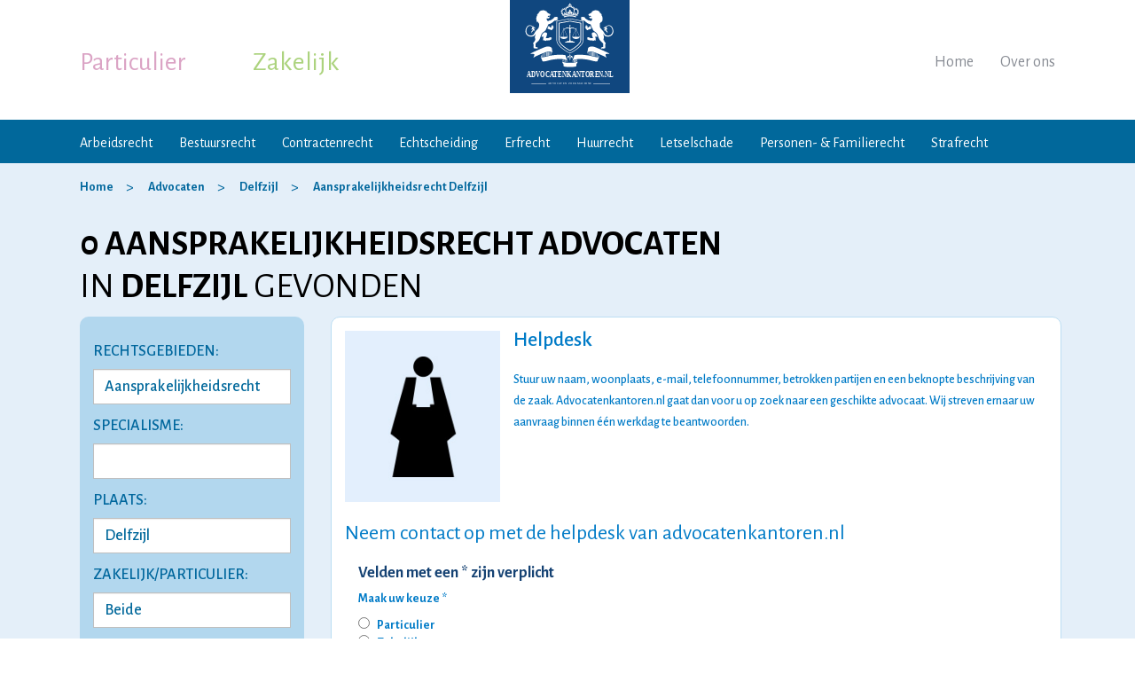

--- FILE ---
content_type: text/html;charset=utf-8
request_url: https://advocatenkantoren.nl/aansprakelijkheidsrecht/delfzijl/
body_size: 16011
content:
<!DOCTYPE html>
<html lang="nl">

    <head>

        <meta http-equiv="Content-Type" content="text/html; charset=utf-8" />
        <meta name="viewport" content="width=device-width, initial-scale=1, maximum-scale=1" />
        <link rel="canonical" href="https://advocatenkantoren.nl/aansprakelijkheidsrecht/delfzijl/" />

		<title>Aansprakelijkheidsrecht Advocaat Delfzijl - Advocatenkantoren.nl</title>
        <meta charset="utf-8"> 
		<meta http-equiv="X-UA-Compatible" content="IE=edge"> 
		<meta name="viewport" content="width=device-width, initial-scale=1"><meta name="og:title" content="Aansprakelijkheidsrecht Advocaten Delfzijl - Advocatenkantoren.nl">
  <meta name="description" content="Advocaat Aansprakelijkheidsrecht Delfzijl: Bekijk alle advocatenkantoren en gespecialiseerde aansprakelijkheidsrecht advocaten in Delfzijl. Neem contact op met een aansprakelijkheidsrecht advocaat Delfzijl.">
  <meta name="keywords" content="aansprakelijkheidsrecht delfzijl, advocaat aansprakelijkheidsrecht delfzijl, advocaten aansprakelijkheidsrecht delfzijl, advocatenkantoor aansprakelijkheidsrecht delfzijl, aansprakelijkheidsrecht advocatenkantoor delfzijl, aansprakelijkheidsrecht advocatenkantoren delfzijl, gespecialiseerde aansprakelijkheidsrecht advocaat delfzijl">
  <meta name="og:url" content="https://advocatenkantoren.nl/aansprakelijkheidsrecht/delfzijl/">

        <meta name="robots" content="index,follow" />
        <meta name="author" content="Advocatenkantoren.nl" />
        <link rel="icon" href="/images/favicon.ico" type="image/x-icon" />
        <link rel="shortcut icon" href="/images/favicon.ico" type="image/x-icon" />
        <meta property="og:locale" content="nl_NL" />        
        <meta property="og:type" content="website" />
        <meta property="og:site_name" content="Advocatenkantoren.nl" />
       
        <meta name="google-site-verification" content="wGdY3w_mtuwi7Fdmss--ibckTPmOD536DQTecWpzXVU" />
		<!-- Google tag (gtag.js) -->
		<script async src="https://www.googletagmanager.com/gtag/js?id=G-TM24ELRFGC"></script>
		<script>
			window.dataLayer = window.dataLayer || [];
			function gtag(){dataLayer.push(arguments);}
			gtag('js', new Date());

			gtag('config', 'G-TM24ELRFGC');
		</script>
		<!-- Global site tag (gtag.js) - Google Ads: 757729983 -->
		<script async src="https://www.googletagmanager.com/gtag/js?id=AW-757729983"></script>
		<script>
			window.dataLayer = window.dataLayer || [];
			function gtag(){dataLayer.push(arguments);}
			gtag('js', new Date());

			gtag('config', 'AW-757729983');
		</script>



        <link href="https://fonts.googleapis.com/css?family=Alegreya+Sans:300,300i,400,400i,500,500i,700,700i" rel="stylesheet">
        <link rel="stylesheet" href="/css/bootstrap.css" type="text/css" />        
        <link rel="stylesheet" href="/css/font-awesome.css" type="text/css" />
		<link rel="stylesheet" href="/css/jquery.mmenu.all.css" type="text/css" />
        <link rel="stylesheet" href="/css/layout.css?v=1" type="text/css" />
        <link rel="stylesheet" href="/css/jquery-ui.css">

        
        <script type="text/javascript" src="https://code.jquery.com/jquery-2.2.1.min.js"></script>        
        <script type="text/javascript" src="/js/bootstrap.min.js"></script>
		<script type="text/javascript" src="/js/jquery.mmenu.all.js"></script>
        <script src="https://code.jquery.com/ui/1.12.1/jquery-ui.js"></script>
        <script type="text/javascript" src="/js/custom.js"></script>
        
  <script src="/js/contact-form.js?modified=1570176491781"></script>
		<!-- Google Tag Manager -->
		<script>(function(w,d,s,l,i){w[l]=w[l]||[];w[l].push({'gtm.start':
			new Date().getTime(),event:'gtm.js'});var f=d.getElementsByTagName(s)[0],
			j=d.createElement(s),dl=l!='dataLayer'?'&l='+l:'';j.async=true;j.src=
			'https://www.googletagmanager.com/gtm.js?id='+i+dl;f.parentNode.insertBefore(j,f);
			})(window,document,'script','dataLayer','GTM-MWP89R7');</script>
		<!-- End Google Tag Manager -->   
    </head>

    <body>
	<!-- Google Tag Manager (noscript) -->
		<noscript><iframe src="https://www.googletagmanager.com/ns.html?id=GTM-MWP89R7"
		height="0" width="0" style="display:none;visibility:hidden"></iframe></noscript>
		<!-- End Google Tag Manager (noscript) -->
        
                






	
		
		

	




















	
	
	
	        
	












	
	
	




	
	
		
<div id="template" class="profileoffcPage profileadvocate ad_landingspagina">

	








    <section id="layout">

        <script type='application/ld+json'> 
{
	"@context": "http://www.schema.org",
	"@type": "Organization",
	"name": "Advocatenkantoren.nl",
	"legalName": "Advocatenkantoren.nl",
	"url": "https://advocatenkantoren.nl",
	"logo": "https://advocatenkantoren.nl/images/logo.jpg",
	"description": "Advocatenkantoren.nl is een onafhankelijk platform waar particulieren en ondernemers terecht kunnen voor juridische diensten van de aangesloten gespecialiseerde advocaten.",
	"vatID": "NL855099434B01",
	"address": {
		"@type": "PostalAddress",
		"streetAddress": "Drakenstein 21",
		"addressLocality": "Landsmeer",
		"addressRegion": "Noord-Holland",
		"postalCode": "1121 HB",
		"addressCountry": "Nederland"
	},
	"contactPoint": {
		"@type": "ContactPoint",
		"telephone": "+31-638945559",
		"email": "info@advocatenkantoren.nl",
		"contactType": "customer service"
	}
}
 </script>
<header id="header-part">

    <article class="top-bar">
		<a href="#mobile-menu" class="mobile-menu-toggle"> <span class="line-number"><span></span><span></span><span></span></span></a>
        <div class="logo">
            <a href="/"><img alt="Advocatenkantoren.nl" src="/images/logo.svg" /></a>
        </div>

        <div class="container header-top-part">
            <div class="row">
                <div class="col-sm-12">
                    <div class="lefttop">
                        <ul class="list-unstyled nav-tab">
                            <li class="active"><a href="#" title="Particulier" data-target="#private-nav">Particulier</a></li>
                            <li><a href="#" title="Zakelijk" data-target="#business-nav">Zakelijk</a></li>
                        </ul>
                    </div>

                    <div class="righttop">
                        <ul class="list-unstyled">
                            <li><a href="/" title="Home">Home</a></li>
                            <li><a href="/over-ons/" title="Over ons">Over ons</a></li>
                                                                                </ul>
                    </div>

                    <div class="clearfix"></div>
                </div>
            </div>
        </div>

    </article>

    <nav class="nav-bar">
        <div class="container">
            <div class="row active" id="private-nav">
                <div class="col-sm-12">
                    <a href="#" class="tab-icon">
                        <span class="line-number"><span></span><span></span><span></span></span>Menu
                    </a>
                    <ul class="list-unstyled">
                        <li><a href="/arbeidsrecht/" title="Arbeidsrecht">Arbeidsrecht</a></li>
                        <li><a href="/bestuursrecht/" title="Bestuursrecht">Bestuursrecht</a></li>
                        <li><a href="/contractenrecht/" title="Contractenrecht">Contractenrecht</a></li>
                        <li><a href="/echtscheiding/" title="Echtscheidingsadvocaat">Echtscheiding</a></li>
                        <li><a href="/erfrecht/" title="Erfrecht">Erfrecht</a></li>
                        <li><a href="/huurrecht/" title="Huurrecht">Huurrecht</a></li>
                        <li><a href="/letselschade/" title="Letselschade">Letselschade</a></li>
                        <li><a href="/personenrecht-familierecht/" title="Personen- &amp; Familierecht">Personen- &amp; Familierecht</a></li>
                        <li><a href="/strafrecht/" title="Strafrecht">Strafrecht</a></li>
                    </ul>
                    <div class="clearfix"></div>
                </div>
            </div>
			<div class="row" id="business-nav">
                <div class="col-sm-12">
                    <a href="#" class="tab-icon">
                        <span class="line-number"><span></span><span></span><span></span></span>Menu
                    </a>
                    <ul class="list-unstyled">
                    	<li><a href="/arbeidsrecht/" title="Arbeidsrecht">Arbeidsrecht</a></li>
                    	<li><a href="/belastingrecht/" title="Belastingrecht">Belastingrecht</a></li>
                    	<li><a href="/faillissementsrecht/" title="Faillissementsrecht">Faillissementsrecht</a></li>
                    	<li><a href="/ict-recht/" title="ICT recht">ICT recht</a></li>
                    	<li><a href="/intellectueel-eigendomsrecht/" title="Intellectueel Eigendomsrecht">Intellectueel Eigendomsrecht</a></li>
                        <li><a href="/ondernemingsrecht/" title="Ondernemingsrecht">Ondernemingsrecht</a></li>
                        <li><a href="/vastgoedrecht/" title="Vastgoedrecht">Vastgoedrecht</a></li>
                        <li><a href="/verbintenissenrecht/" title="Verbintenissenrecht">Verbintenissenrecht</a></li>
                    </ul>
                    <div class="clearfix"></div>
                </div>
            </div>
        </div>
    </nav>	

</header>


        <section id="content-part">
        
            <section id="center-part">

								
				<div class="breadcrumb-bar nopadd">
					<div class="container">
						<ol itemscope itemtype="http://schema.org/BreadcrumbList" class="breadcrumb">
							<li itemprop="itemListElement" itemscope itemtype="http://schema.org/ListItem">
								<a itemprop="item" href="/"><span itemprop="name" title="Home">Home</span></a>
								<meta itemprop="position" content="1">
							</li>
							
							<li itemprop="itemListElement" itemscope itemtype="http://schema.org/ListItem">
								<a itemprop="item" href="/advocaten/"><span itemprop="name" title="Advocaten">Advocaten</span></a>
								<meta itemprop="position" content="2">
							</li>
						
																						<li itemprop="itemListElement" itemscope itemtype="http://schema.org/ListItem">
									<a itemprop="item" href="/delfzijl/"><span itemprop="name" title="Advocaten Delfzijl">Delfzijl</span></a>
									<meta itemprop="position" content="3">
								</li>
																														<li itemprop="itemListElement" itemscope itemtype="http://schema.org/ListItem">
																			<a itemprop="item" href="/aansprakelijkheidsrecht/delfzijl/"><span itemprop="name" title="Advocaten Aansprakelijkheidsrecht Delfzijl">Aansprakelijkheidsrecht Delfzijl</span></a>
																		<meta itemprop="position" content="4">
								</li>
																																			</ol>
					</div>
				</div>
				<!-- end breadcrumb -->

				<div class="container">
					<div class="row">
						<div class="col-md-12">
							<h1 class="nobold">
								<strong>
									0
																			aansprakelijkheidsrecht
																												advocaten
																	</strong>
								<br/>
																	IN <strong>DELFZIJL</strong>
																GEVONDEN
							</h1>
						</div>
					</div>
				</div>

				<div class="layerTab-bar">
					<div class="container">
						<div class="row">

							

																																																																																																																								
<script>
	$(function() {
		var availableTags = [
				"Aanbestedingsrecht","Aansprakelijkheidsrecht","Administratief recht","Agrarisch recht","Arbeidsrecht","Beslag- en executierecht","Bestuursrecht","Cassatierecht","Civiel recht","Consumentenrecht","Dagvaarding","Eigendomsrecht","Energierecht","Europees recht","Faillissementsrecht","Financieel recht","Fiscaal recht","Gezondheidsrecht","Goederen- en zakenrecht","Hippisch recht","Hoger beroep","Huurrecht","ICT Recht","Incassorecht","Intellectueel Eigendomsrecht","Internationaal recht","Jachtrecht","Jeugdrecht","Juridisch advies","Letselschade","Maritiem recht","Mediarecht","Mediation en arbitrage","Militair recht","Natuurrecht","Notarieel recht","Ondernemingsrecht","Oorlogsrecht","Opschortingsrecht","Patiëntenrecht","Pensioenrecht","Personen- en Familierecht","Privacyrecht","Pro Deo","Procesrecht","Publiekrecht","Rechtshulp","Ruimtelijke ordeningsrecht","Sportrecht","Staatsrecht","Staatssteunrecht","Strafrecht","Transportrecht","Tuchtrecht","Vastgoedrecht","Verbintenissenrecht","Verkeersrecht","Vermogensrecht","Vervoersrecht","Vreemdelingenrecht","403 verklaring","Aanbestedingsprocedure","Aanbestedingswet","Aankooprecht","Aanmaning","Aansprakelijk stellen","Aansprakelijkheid dieren","Aansprakelijkheid kinderen","Actio pauliana","Adoptierecht","Agentuur- en distributierecht","Algemene voorwaarden","Alimentatierecht","Ambtenarenrecht","Anterieure overeenkomst","Antikraak","Appartementsrecht","Arbeidsconflict","Arbeidsongeschiktheid","Arbeidsovereenkomst","Arbeidsstrafrecht","Arbeidsvoorwaarden","Arbitrageprocedure","Architectenrecht","Asielrecht","Auteursrecht","Bancair recht","Bank- en effectenrecht","Bankbeslag","Bedrijfsaansprakelijkheid","Bedrijfsfaillissement","Belastingrecht","Beroepsaansprakelijkheid","Beslag opheffen","Beslaggeschil","Beslaglegging","Beslaglegging huis","Beslagrekest","Bestemmingsplan","Bestuurdersaansprakelijkheid","Bestuursverbod","Betalingsherinnering","Betalingsonmacht","Bewijsbeslag","Bijzonder beheer","Bodembeslag","Bodemprocedure","Bodemvoorrecht","Boedelscheiding","Bouwrecht","Buitencontractuele aansprakelijkheid","Burenrecht","Burgerlijk recht","Chipsrecht","Compliance","Computerrecht","Conservatoir beslag","Constitutioneel recht","Contractenrecht","Contractuele aansprakelijkheid","Corporate litigation","Crediteurenakkoord","Curator","Cybercrime","Databankenrecht","Debiteur","Decharge","Derdenbeslag","Detentierecht","Doorstart na faillissement","Dreigend faillissement","Drugsdelict","Dwangsom","Echtscheidingsrecht","Economisch strafrecht","Enquêterecht","Erfdienstbaarheid","Erfpacht","Erfrecht","Executiegeschil","Executoriaal beslag","Exoneratiebeding","Exploitatierecht","Exploitatievergunning","Factuur niet betaald","Faillietverklaring","Faillissement aanvragen","Faillissementsbeslag","Faillissementsprocedure","Faillissementswet","Farmaceutisch recht","Financieel strafrecht","Financieringsrecht","Flitsfaillissement","Formeel strafrecht","Franchise","Fraude","Fusies, overnames en joint ventures","Geheimhoudingsovereenkomst","Georganiseerde misdaad","Geregistreerd partnerschap","Geweldsdelict","Groepsaansprakelijkheid","Grondexploitatie","Handelingsbekwaamheid","Handelsnaamrecht","Handelsrecht","Herstructurering","Hoederecht","Hoofdelijke aansprakelijkheid","Huurachterstand","Huurbescherming","Huurcommissie","Huurcontract","Huurder uitzetten","Huurdersrechten","Huurgeschil","Huurkoop","Huurovereenkomst","Huurrecht bedrijfsruimte","Huurrecht woonruimte","Huursubsidie / huurtoeslag","Huurverhoging","Huurwet","Huwelijksrecht","Huwelijksvermogensrecht","Hypotheekrecht","Idee vastleggen","Immateriële schade","Incassoprocedure","Incassotraject","Indeplaatsstelling","Insolventierecht","Internationaal familierecht","Internationaal strafrecht","Internetrecht","Inverzekeringstelling","Jeugdstrafrecht","Kapitaalovereenkomst","Kwalitatieve aansprakelijkheid","Kwekersrecht","Letselschadebureau","Levensdelict","Licentie","Lijfsdwang","Loonbeslag","Managementovereenkomst","Mandeligheid","Materieel strafrecht","Materiële schade","Mededingingsrecht","Medehuur","Medezeggenschapsrecht","Medisch strafrecht","Medische aansprakelijkheid","Merkenrecht","Migratierecht","Milieuaansprakelijkheid","Milieurecht","Milieustrafrecht","Militair strafrecht","MKB","Modelrecht","Naamswijziging","Naburig recht","Nautisch recht","Octrooirecht","Omgangsregeling","Omgevingsrecht","Omgevingsvergunning","Onderhandse aanbesteding","Onderhuur","Ondernemingsraad","Ondertoezichtstelling","Onderwijsrecht","Ongevallenrecht","Onroerend goedrecht","Onteigeningsrecht","Onterechte incasso","Ontnemingsrecht","Ontslagrecht","Opdrachtovereenkomst","Openstaande facturen","Ouderlijk gezag","Overeenkomstenrecht","Overgang van onderneming","Overheidsaansprakelijkheid","Pachtrecht","Pandrecht","Patentrecht","Paulianabeslag","Paulianeus handelen","Peildatum","Pensioen afkopen","Pensioen bij scheiding","Pensioen conflict","Pensioen na overlijden","Pensioendocumenten","Pensioenovereenkomst","Pensioenregeling","Pensioenreglement","Pensioenschade","Pensioenuitvoerder","Pensioenwet","Pensioenzaken","Persoonsgegevens","Planschade","Portretrecht","Premieovereenkomst","Privaatrecht","Private equity","Productaansprakelijkheid","Projectontwikkeling","Psychiatrisch patiëntenrecht","Psychische letselschade","Publiek vervoersrecht","Rechtspersonenrecht","Reclamerecht","Renvooiprocedure","Reorganisatie","Risicoaansprakelijkheid","Salaris niet betaald","Samenlevingscontract","Schade","Schadevergoedingsrecht","Schuldaansprakelijkheid","Schuldeiser","Schuldsanering","Smartengeld","Sociaal recht","Sommatie","Statuten","Steunvordering","Strafprocesrecht","Subsidierecht","TBS","Telecomrecht","Trademark","Uithuisplaatsing","Uitingsdelicten","Uitkeringsovereenkomst","Uitvinding","Vaderschap","Vennootschapsrecht","Verjaringstermijn","Verkeersstrafrecht","Vermogensdelict","Vervroegd pensioen","Verzekeringsrecht","Vluchtelingenrecht","Voorlopige hechtenis","Voorschot","Vordering","Vrijheidsberoving","VvE Recht","Waardebepaling bedrijf/onderneming","Wanbeleid","Wanbetaler","Waterrecht","Watersport recht","Werkgeversaansprakelijkheid","Werknemersaansprakelijkheid","Wet Wapens en Munitie","Wettelijke aansprakelijkheid","Wettelijke vertegenwoordiging","Winkeltijdenwet","Zakelijk vastgoedrecht","Zedenzaken","Zekerheidsrecht","Zekerheidsrechten bij faillissement","Zekerheidsstelling","ZZP","Aandeelhouders of vennoten uitkopen of uitstoten","Aandeelhoudersbesluit","Aandeelhoudersgeschil","Aandeelhoudersovereenkomst","Aandeelhoudersvergadering","Aandelenemissie","Aandelenoverdracht","Aanmaningsbrief","Aannemingsovereenkomst","Aannemingsrecht","Aanrijding","Aansprakelijkheid arts","Aansprakelijkheid BV","Aansprakelijkheid eenmanszaak","Aansprakelijkheid maatschap","Aansprakelijkheid stichting","Aansprakelijkheid VOF","Aansprakelijkheid ziekenhuis","Adoptieprocedure","Affectieschade","Afpersing","Afspiegelingsbeginsel","Afvloeiingsregeling","Agentuurovereenkomst","Agrarisch onroerend goed","Alimentatie aanvechten","Alimentatie niet betaald","Alimentatieberekening","Arbeidscontract","Arbeidsongeval","Artikel 6 WvW","Auto ongeluk","Bedreiging","Bedreiging via internet","Bedrijfsfusie","Bedrijfsongeval","Bedrijfsoverdracht","Bedrijfsovername","Beëindigingsovereenkomst","Beeldmerk","Belastingfraude","Belastingontduiking","Beroepsziekten","Beschermingsconstructie","Besloten vennootschap","Bestuurdersgeschil","Bezwaar tegen ontslag","Bijstandsfraude","Billijkheidscorrectie","Blokkeringsregeling","Bodemverontreiniging","Bouwaansprakelijkheid","Bouwcontract","Bouwfouten","Bouwgeschil","Bouwschade","Bouwvergunning","Brandschade","Brandstichting","Bruikleenovereenkomst","BTW fraude","CAO","CBR","Civiel bouwrecht","Co-ouderschap","Commanditaire vennootschap","Commercieel vastgoed","Commerciële contracten","Concernrecht","Concurrentiebeding","Contract opstellen","Contract opzeggen","Contract wijzigen","Contractbreuk","Copyright","Criminele organisaties","Deelgeschilprocedure","Detacheringsovereenkomst","Diefstal","Dierenmishandeling","Discriminatie","Distributieovereenkomst","Dood door schuld","Doodslag","Dreigend ontslag","Dringend eigen gebruik","Drugsbezit","Drugslaboratorium","Drugssmokkel","Echtscheiding","Echtscheidingsbeschikking","Echtscheidingsconvenant","Echtscheidingsmediation","Echtscheidingsprocedure","Eenhoofdig gezag","Eenmanszaak","Eigendomsoverdracht","Enquêteprocedure","Erfafscheiding","Erfenis","Erfenis conflict","Erfenis verdeling","Erfgrens","Erfpachtcanon","Erfpachtovereenkomst","Erfpachtvoorwaarden","Erkenning of ontkenning vaderschap","Europees strafrecht","Executeur-testamentair","Faillissementsfraude","Familievennootschap","Fietsongeluk","Financiële delicten","Flex BV","Franchiseovereenkomst","Fraude via internet","Gebeten door hond","Gebreken aan de weg","Gebrekkig product","Gedwongen minder werken","Geldleningsovereenkomst","Geregistreerd partnerschap ontbinden","Gewapende overval","Gijzeling","Gouden handdruk","Hacken","Handelscontract","Handelsgeschil","Heling","Hennep- en wietplantages","Huiselijk geweld","Huurrecht winkelruimte","Huwelijkse voorwaarden","Hypotheekakte","Hypotheekfraude","Identiteitsfraude","Inbewaringstelling","Ingevorderd rijbewijs","Inkomensschade","Jeugddetentie","Kapitaalvennootschap","Kettingbeding","Kinderalimentatie","Kindermishandeling","Koop en verkoop bedrijf/onderneming","Koopovereenkomst","Koopovereenkomst onroerend goed","Laster en smaad","Legaat","Leningsovereenkomst","Letselschade na mishandeling","Licentieovereenkomst","Liquidaties","Loonschade","Maatschap","Management buy in/buy out","Mensenhandel","Mensensmokkel","Mentorschap","Merk logo","Milieudelicten","Mishandeling","Moord","Motorongeluk","Naamloze vennootschap","Nalatenschap","Natuurbeschermingsrecht","Omgangsregeling vader","Onder curatele","Onderhoudscontract","Onderhuurcontract","Ongeval in huis","Online scheiding","Ontbinding vennootschap","Onteigeningsprocedure","Onteigeningswet","Ontnemingsmaatregel","Ontruiming","Ontslag aanvechten","Ontslag als ambtenaar","Ontslag bij faillissement","Ontslag bij reorganisatie","Ontslag bij ziekte","Ontslag met wederzijds goedvinden","Ontslag nemen","Ontslag om bedrijfseconomische redenen","Ontslag ondernemingsraad","Ontslag op staande voet","Ontslag tijdens proeftijd","Ontslag tijdens zwangerschap","Ontslag van een statutair directeur","Ontslag van rechtswege","Ontslag via de kantonrechter","Ontslag via het UWV","Ontslag wegens arbeidsongeschiktheid","Ontslagbrief","Ontslagovereenkomst","Ontslagprocedure","Ontslagtermijn","Ontslagvergoeding","Onttrekking ouderlijk gezag","Ontvoering","Openlijke geweldpleging","Opiumwet","Oplichting","Oprichting vennootschap","Oprichtingsovereenkomst","Opstalrecht","Opzegtermijn","Ouderschapsplan","Ouderschapsverlof","Overgangsrecht","Overheidscontracten","Overlegscheiding","Overleveringszaken","Overlijdensschade","Overnamecontract","Overval","Pandakte","Pandrecht op vordering","Partneralimentatie","Penitentiair recht","Personenschade","Personenvennootschap","Persoonlijkheidsrecht","PGB fraude","Phishing","Plagiaat","Plofkraak","Poging tot moord","Proeftijd","Projectontwikkelingsovereenkomst","Psychische schade","Re-integratie","Recht van erfpacht","Recht van overpad","Relatiebeding","Reproductierecht","Retentierecht","Rijden onder invloed","Rijontzegging","Ruilovereenkomst","Samenlevingscontract ontbinden","Samenwerkingsovereenkomst","Scheiden alimentatie","Scheiden van tafel en bed","Scheiding aanvragen","Servicekosten","Shockschade","Skimming","Sleutelgeld","Snelheidsovertredingen","Sociaal zekerheidsrecht","Sommatiebrief","Splitsingsakte","Stalking","Statuten BV","Statutenwijziging","Straatroof","Studievertraging","Successie- en schenkingsrecht","Surseance van betaling","TBS maatregel","Terrorisme","Testament","Transitievergoeding","Uitkeringsfraude","Uitkopen aandeelhouder","Uitkopen bij scheiding","Uitkopen vennoot","Uitleveringszaken","Uitzendcontract","Valse facturen","Vastgoedbelegging","Vaststellingsovereenkomst","Vechtscheiding","Vennootschap onder firma","Vennootschapsbelastingrecht","Vennootschapscontract","Verborgen gebreken","Verduistering","Verjaring vordering","Verkeersaansprakelijkheid","Verkeersdelict","Verkeersongeval","Verklaring van erfrecht","Verlaten plaats ongeval","Vernieling","Verstoorde arbeidsrelatie","Verzakking","Verzekeringsfraude","Vof contract","VOG verklaring","Voogdij","Voogdij aanvragen","Voogdij regelen","Voorlopige voorziening","Voornaamswijziging","Vruchtgebruik","Vuurwerkletsel","VvE beheer","VvE contract","VvE oprichten","VvE rechten en plichten","Waarborgfonds Motorverkeer","Waarborgsom","Waarschuwingsplicht aannemer","Wapenbezit","Wapenvergunning","Werkweigering","Wet DBA","WETS","Whiplash","WIA uitkering","Wilsrechten","Witwassen","Woordmerk","WOTS","Wvg (Wet voorkeursrecht gemeenten)","Zaakschade","Ziektewet","Zorgverlof","Zwangerschapsverlof"
			];
		$("#rgn").autocomplete({
				source: availableTags.sort()
			});
		$("#rgn").on("autocompletechange", function() {
				document.forms['advocatenForm'].submit();
			});
	});
</script>

							<div class="col-md-3">
								<div class="right-side top-filters">
																		<div class="sm-mapsBox form_left_main" style="display: block !important;">
										<div class="row">
											<form name="advocatenForm" method="post" action="/advocaten/">
												<input name="pagina" type="hidden">
												<div class="col-xs-12 col-sm-6 col-md-12">
													<h4>RECHTSGEBIEDEN:</h4>					                                
													<input type="text"  placeholder="Vul een rechtsgebied in" class="form-control" id="rgn" name="rgn"  value="Aansprakelijkheidsrecht"  onfocusout="this.form.submit();" onchange="this.form.submit();">
												</div>

																									<div class="col-xs-12 col-sm-6 col-md-12">
														<h4>SPECIALISME:</h4>
														<select id="sp" name="sp" class="form-control" onchange="this.form.submit();">
															<option value=""></option>
																																															<option value="336" >Aansprakelijk stellen</option>
																																															<option value="339" >Aansprakelijkheid dieren</option>
																																															<option value="340" >Aansprakelijkheid kinderen</option>
																																															<option value="318" >Bedrijfsaansprakelijkheid</option>
																																															<option value="319" >Beroepsaansprakelijkheid</option>
																																															<option value="331" >Buitencontractuele aansprakelijkheid</option>
																																															<option value="330" >Contractuele aansprakelijkheid</option>
																																															<option value="335" >Exoneratiebeding</option>
																																															<option value="329" >Groepsaansprakelijkheid</option>
																																															<option value="332" >Hoofdelijke aansprakelijkheid</option>
																																															<option value="190" >Kwalitatieve aansprakelijkheid</option>
																																															<option value="334" >Medische aansprakelijkheid</option>
																																															<option value="321" >Milieuaansprakelijkheid</option>
																																															<option value="315" >Overheidsaansprakelijkheid</option>
																																															<option value="338" >Productaansprakelijkheid</option>
																																															<option value="322" >Risicoaansprakelijkheid</option>
																																															<option value="323" >Schuldaansprakelijkheid</option>
																																															<option value="337" >Werkgeversaansprakelijkheid</option>
																																															<option value="317" >Werknemersaansprakelijkheid</option>
																																															<option value="333" >Wettelijke aansprakelijkheid</option>
																													</select>
													</div>
												
												
												<div class="col-xs-12 col-sm-6 col-md-12">
													<h4>PLAATS:</h4>
													<select id="regio" name="regio" class="form-control" onchange="this.form.submit();">
																																																										<option value="207" >Aalsmeer</option>
																																												<option value="8" >Alkmaar</option>
																																												<option value="203" >Almelo</option>
																																												<option value="6" >Almere</option>
																																												<option value="210" >Alphen aan den Rijn</option>
																																												<option value="12" >Amersfoort</option>
																																												<option value="176" >Amstelveen</option>
																																												<option value="1" >Amsterdam</option>
																																												<option value="14" >Apeldoorn</option>
																																												<option value="16" >Arnhem</option>
																																												<option value="228" >Assen</option>
																																												<option value="220" >Barendrecht</option>
																																												<option value="184" >Barneveld</option>
																																												<option value="190" >Bergen op Zoom</option>
																																												<option value="206" >Beverwijk</option>
																																												<option value="52" >Breda</option>
																																												<option value="180" >Castricum</option>
																																												<option value="195" >Delft</option>
																																																											<option value="205" selected>Delfzijl</option>
																																												<option value="170" >Den Bosch</option>
																																												<option value="65" >Den Haag</option>
																																												<option value="185" >Deventer</option>
																																												<option value="187" >Doetinchem</option>
																																												<option value="216" >Dordrecht</option>
																																												<option value="209" >Drachten</option>
																																												<option value="175" >Ede</option>
																																												<option value="85" >Eindhoven</option>
																																												<option value="173" >Emmen</option>
																																												<option value="89" >Enschede</option>
																																												<option value="192" >Etten-Leur</option>
																																												<option value="231" >Geleen</option>
																																												<option value="234" >Goes</option>
																																												<option value="236" >Gorinchem</option>
																																												<option value="215" >Gouda</option>
																																												<option value="112" >Groningen</option>
																																												<option value="114" >Haarlem</option>
																																												<option value="181" >Heemskerk</option>
																																												<option value="208" >Heerenveen</option>
																																												<option value="179" >Heerhugowaard</option>
																																												<option value="213" >Heerlen</option>
																																												<option value="200" >Helmond</option>
																																												<option value="204" >Hengelo</option>
																																												<option value="160" >Hilversum</option>
																																												<option value="171" >Hoofddorp</option>
																																												<option value="202" >Hoogeveen</option>
																																												<option value="229" >Hoorn</option>
																																												<option value="222" >Houten</option>
																																												<option value="227" >Kampen</option>
																																												<option value="211" >Katwijk</option>
																																												<option value="230" >Kerkrade</option>
																																												<option value="232" >Landsmeer</option>
																																												<option value="151" >Leeuwarden</option>
																																												<option value="149" >Leiden</option>
																																												<option value="182" >Lelystad</option>
																																												<option value="136" >Maastricht</option>
																																												<option value="235" >Middelburg</option>
																																												<option value="221" >Nieuwegein</option>
																																												<option value="124" >Nijmegen</option>
																																												<option value="212" >Noordwijk</option>
																																												<option value="191" >Oosterhout</option>
																																												<option value="193" >Oss</option>
																																												<option value="177" >Purmerend</option>
																																												<option value="219" >Ridderkerk</option>
																																												<option value="197" >Rijswijk</option>
																																												<option value="225" >Roermond</option>
																																												<option value="189" >Roosendaal</option>
																																												<option value="81" >Rotterdam</option>
																																												<option value="218" >Schiedam</option>
																																												<option value="214" >Sittard</option>
																																												<option value="183" >Soest</option>
																																												<option value="217" >Spijkenisse</option>
																																												<option value="55" >Tilburg</option>
																																												<option value="46" >Utrecht</option>
																																												<option value="198" >Veenendaal</option>
																																												<option value="199" >Veldhoven</option>
																																												<option value="174" >Venlo</option>
																																												<option value="226" >Venray</option>
																																												<option value="233" >Volendam</option>
																																												<option value="194" >Waalwijk</option>
																																												<option value="201" >Weert</option>
																																												<option value="224" >Woerden</option>
																																												<option value="178" >Zaandam</option>
																																												<option value="223" >Zeist</option>
																																												<option value="188" >Zevenaar</option>
																																												<option value="196" >Zoetermeer</option>
																																												<option value="186" >Zutphen</option>
																																												<option value="172" >Zwolle</option>
																											</select>
												</div>

												<div class="col-xs-12 col-sm-6 col-md-12">
													<h4>Zakelijk/Particulier:</h4>
													<select id="soort" name="soort" class="form-control" onchange="this.form.submit();">													
														<option value="0"  selected >Beide</option>
														<option value="1" >Zakelijk</option>
														<option value="2" >Particulier</option>					
													</select>											
												</div>

												<div class="col-xs-12 col-sm-6 col-md-12">
													<h4>Gefinancierde rechtsbijstand:</h4>
													<div class="radio_frm">
														<input class="custmrdBtn" type="radio" name="rb" value="0"  checked="checked"  id="a1"  onchange="this.form.submit();"><label for="a1"><i></i>Nee</label>
														<input class="custmrdBtn" type="radio" name="rb" value="1"  id="a2"  onchange="this.form.submit();"><label for="a2"><i></i>Ja</label>
													</div>
												</div>

												<div class="col-xs-12 col-sm-6 col-md-12">
													<h4>PRIJS PER UUR:</h4>
													<select id="prijs" name="prijs" class="form-control" onchange="this.form.submit();">					
														<option value="0"  selected >Geen maximum</option>
														<option value="1" >Tot &euro; 200</option>
														<option value="2" >Tot &euro; 300</option>
														<option value="3" >Tot &euro; 400</option>
														<option value="4" >Tot &euro; 500</option>
													</select>
												</div>

												<div class="col-xs-12 col-sm-6 col-md-12">
													<div class="btn_sbt">
														<input type="submit" value="ZOEKEN">
													</div>
												</div>

											</form>
										</div>

										

									</div>

									<div class="clear"></div>	
								</div>

								<div class="clear"></div>
							</div>

																																
<div class="col-md-9 pull-right">
	<div class="left-side">								 
		<div class="tabbing profile" id="tabbing1">
			<div class="row">
				<div class="col-md-12 img-col">
					<div class="imgBox">
						<img src="/images/advocaat-default-avatar.jpg" alt="avatar"/></a>
					</div>

					<div class="contBox">
						<h5>Helpdesk</h5>
						<ul style="min-height:89px;margin-top:1em;">
							<li>
								<p>Stuur uw naam, woonplaats, e-mail, telefoonnummer, betrokken partijen en een beknopte beschrijving van de zaak. Advocatenkantoren.nl gaat dan voor u op zoek naar een geschikte advocaat. Wij streven ernaar uw aanvraag binnen &eacute;&eacute;n werkdag te beantwoorden.</p>
							</li>
						</ul>

						<div class="clearfix"></div>

						<h2>Neem contact op met de helpdesk van advocatenkantoren.nl</h2>

						<div class="clearfix" style="height:1em"></div>

						










<div id="contact-form">
	<form method="post" name="contactformulier">
		<input name="formsubmitted" type="hidden" value="false">

		<div class="col-sm-12">
			<label>Velden met een * zijn verplicht</label>
		</div>

		<ul>

																<input name="rechtsgebied" type="hidden" value="96"/>
			
																<li class="col-sm-12">
					<label>Maak uw keuze *</label><br>
					<div class="bulletfield">
						<input id="particulierzakelijk-p" name="type" type="radio" value="particulier" /><label for="particulierzakelijk-p">Particulier</label>
					</div>
					<div class="bulletfield">
						<input id="particulierzakelijk-z" name="type" type="radio" value="zakelijk" /><label for="particulierzakelijk-z">Zakelijk</label>
					</div>
				</li>
				<div class="clearfix">&nbsp;</div>
			

			
			
			<div class="clearfix">&nbsp;</div>
		</ul>
	</form>
	<script>
		cxak.ContactForm.init();
	</script>
</div>

					</div>
				</div>
			</div>
		</div>
	</div>
</div>															
							<div class="clearfix"></div>

							<div class="breadcrumbs_btm paginaknoppen">
															</div>

															<div class="bottom_content_bar">
									<div class="title_main_btm">
										<h2>
																							Aansprakelijkheidsrecht advocaten Delfzijl
																					</h2>
									</div>					
									<h3>
										GESPECIALISEERDE
																					AANSPRAKELIJKHEIDSRECHT
																				ADVOCATEN
																					DELFZIJL
																			</h3>
									<p>
										<p><strong>Zoekt u een advocatenkantoor of gespecialiseerde advocaat aansprakelijkheidsrecht in Delfzijl? Via Advocatenkantoren.nl vindt u een overzicht van gespecialiseerde advocatenkantoren en advocaten aansprakelijkheidsrecht in Delfzijl.</strong></p>
<p><img src="/images/advocaat-aansprakelijkheidsrecht.jpg" border="0" alt="Advocaat aansprakelijkheidsrecht Delfzijl" title="Advocaat aansprakelijkheidsrecht Delfzijl" width="1068" height="300"></p>
<p>Advocatenkantoren.nl biedt een overzicht aan van gespecialiseerde aansprakelijkheidsrecht advocaten in Delfzijl. De aansprakelijkheidsrecht experts in Delfzijl zijn op de hoogte van de huidige wetgeving en nieuwste ontwikkelingen in het aansprakelijkheidsrecht. De getoonde advocaten zijn gespecialiseerd in het aansprakelijkheidsrecht. Hierdoor bent u verzekerd van de best mogelijke juridische ondersteuning voor uw zaak of juridische vraag. Met een groot netwerk van aansprakelijkheidsrecht advocaten in Delfzijl, biedt Advocatenkantoren.nl rechtshulp bij alle aansprakelijkheidsvraagstukken waar u in de dagelijkse praktijk tegenaan kunt lopen.</p>
<h3>Wat is aansprakelijkheidsrecht?</h3>
<p>Er wordt van aansprakelijkheid gesproken wanneer iemand verplicht is om de gevolgen van een specifieke gebeurtenis te dragen. Het gaat dan vrijwel altijd over schadevergoeding. Het uitgangspunt is dat eenieder zelf zijn eigen schade draagt. De regels van het aansprakelijkheidsrecht geven aan wanneer een reden zwaarwegend genoeg is om van die hoofdregel af te wijken. Gezien de zwaarte van dit rechtsgebied, raden wij een gespecialiseerde aansprakelijkheidsrecht advocaat in Delfzijl aan.</p>
<h3>Contractuele aansprakelijkheid en onrechtmatige gedragingen</h3>
<p>De gevallen waarin aansprakelijkheid aanwezig kan zijn, zijn dus de uitzondering op de regel dat eenieder zijn eigen schade draagt. Daar moet dan ook een gegronde reden voor zijn. Die reden is terug te vinden in een specifieke overeenkomst tussen partijen, of in de wettekst. In het eerste geval wordt er gesproken van een contractuele aansprakelijkheid. Het betreft hier bijvoorbeeld het niet nakomen van een overeenkomst. In het tweede geval kan het om een hele groep gedragingen gaan. Voorbeelden zijn onrechtmatige gedragingen, een schuld- of risicoaansprakelijkheid voor anderen (bijvoorbeeld voor kinderen, werknemers of huisdieren), een productaansprakelijkheid of aansprakelijkheid voor voertuigen.</p>
<h3>Voorwaarden voor aansprakelijkheid in Delfzijl</h3>
<p>Er zijn diverse voorwaarden die vervuld moeten worden alvorens iemand aansprakelijk kan worden gesteld. Deze voorwaarden hangen sterk af van de grondslag van de aansprakelijkheidsstelling. In ieder geval moet bewezen worden dat er schade is geleden door een onrechtmatige gedraging van een derde en dat er een causaal verband aanwezig is tussen de gedraging en de schade. Twijfelt u over uw aansprakelijkheid of wilt u iemand aansprakelijk stellen? Bij Advocatenkantoren.nl vindt u uitsluitend de beste aansprakelijkheid advocaten in Delfzijl.</p>
<h3>Advocaat aansprakelijkheidsrecht in Delfzijl nodig?</h3>
<p>Aansprakelijkheidsrecht advocaten of <a title="advocatenkantoren Delfzijl" href="/delfzijl/">advocatenkantoren Delfzijl</a> kunnen u juridisch advies geven of bijstaan in een zaak. Doordat het aansprakelijkheidsrecht zeer complex kan zijn, is een advocaat met actuele kennis van zaken en met de juiste specialisatie een vereiste. Door te kiezen voor een aansprakelijkheidsrecht expert in Delfzijl voorkomt u als rechtzoekenden reistijd en is het een stuk overzichtelijker om advocaten te vergelijken. Uiteraard staat het u volledig vrij om een advocaat naar wens te kiezen.</p>
<h3>Contact opnemen met een aansprakelijkheidsrecht advocaat in Delfzijl</h3>
<p>Kom via Advocatenkantoren.nl in contact met uw gewenste aansprakelijkheidsrecht advocaat. Via het profiel van de door u gekozen advocaat kunt u uw aanvraag of vraag doorsturen. Onze juridische medewerkers zullen vervolgens uw aanvraag beoordelen. Mocht er meer informatie vereist zijn, zullen wij telefonisch contact met u opnemen om uw aanvraag te bespreken. In het geval wij niet direct een geschikte advocaat tonen, kunt u via het helpdesk formulier uw zaak aan ons doorsturen. Zodoende kunnen wij u verder kunnen helpen met het vinden van een geschikte advocaat in Delfzijl. De aangesloten aansprakelijkheidsrecht kantoren en advocaten geven juridisch advies aan particulieren, bedrijven, overheden en instellingen in Delfzijl. Vergelijk advocaten en advocatenkantoren aansprakelijkheidsrecht op tarief, locatie, profiel, specialisme en specialiteit. Wij bieden geen juristen aan, maar uitsluitend gespecialiseerde advocaten aansprakelijkheidsrecht in Delfzijl. Neem direct contact op met een aansprakelijkheidsrecht specialist uit Delfzijl.</p>
									</p>
								</div>    
							
														
															<div class="bottom_content_bar">
									<h3>Specialismen</h3>
								</div>
								<div class="bottom_content_bar_columns">
									<ul>
																					<li><a href="/aansprakelijk-stellen/" title="Advocaat Aansprakelijk stellen">Aansprakelijk stellen</a></li>
																					<li><a href="/aansprakelijkheid-dieren/" title="Advocaat Aansprakelijkheid dieren">Aansprakelijkheid dieren</a></li>
																					<li><a href="/aansprakelijkheid-kinderen/" title="Advocaat Aansprakelijkheid kinderen">Aansprakelijkheid kinderen</a></li>
																					<li><a href="/bedrijfsaansprakelijkheid/" title="Advocaat Bedrijfsaansprakelijkheid">Bedrijfsaansprakelijkheid</a></li>
																					<li><a href="/beroepsaansprakelijkheid/" title="Advocaat Beroepsaansprakelijkheid">Beroepsaansprakelijkheid</a></li>
																					<li><a href="/buitencontractuele-aansprakelijkheid/" title="Advocaat Buitencontractuele aansprakelijkheid">Buitencontractuele aansprakelijkheid</a></li>
																					<li><a href="/contractuele-aansprakelijkheid/" title="Advocaat Contractuele aansprakelijkheid">Contractuele aansprakelijkheid</a></li>
																					<li><a href="/exoneratiebeding/" title="Advocaat Exoneratiebeding">Exoneratiebeding</a></li>
																					<li><a href="/groepsaansprakelijkheid/" title="Advocaat Groepsaansprakelijkheid">Groepsaansprakelijkheid</a></li>
																					<li><a href="/hoofdelijke-aansprakelijkheid/" title="Advocaat Hoofdelijke aansprakelijkheid">Hoofdelijke aansprakelijkheid</a></li>
																					<li><a href="/kwalitatieve-aansprakelijkheid/" title="Advocaat Kwalitatieve aansprakelijkheid">Kwalitatieve aansprakelijkheid</a></li>
																					<li><a href="/medische-aansprakelijkheid/" title="Advocaat Medische aansprakelijkheid">Medische aansprakelijkheid</a></li>
																					<li><a href="/milieuaansprakelijkheid/" title="Advocaat Milieuaansprakelijkheid">Milieuaansprakelijkheid</a></li>
																					<li><a href="/overheidsaansprakelijkheid/" title="Advocaat Overheidsaansprakelijkheid">Overheidsaansprakelijkheid</a></li>
																					<li><a href="/productaansprakelijkheid/" title="Advocaat Productaansprakelijkheid">Productaansprakelijkheid</a></li>
																					<li><a href="/risicoaansprakelijkheid/" title="Advocaat Risicoaansprakelijkheid">Risicoaansprakelijkheid</a></li>
																					<li><a href="/schuldaansprakelijkheid/" title="Advocaat Schuldaansprakelijkheid">Schuldaansprakelijkheid</a></li>
																					<li><a href="/werkgeversaansprakelijkheid/" title="Advocaat Werkgeversaansprakelijkheid">Werkgeversaansprakelijkheid</a></li>
																					<li><a href="/werknemersaansprakelijkheid/" title="Advocaat Werknemersaansprakelijkheid">Werknemersaansprakelijkheid</a></li>
																					<li><a href="/wettelijke-aansprakelijkheid/" title="Advocaat Wettelijke aansprakelijkheid">Wettelijke aansprakelijkheid</a></li>
																			</ul>
								</div>
							
															<div class="bottom_content_bar">
									<h3>Steden</h3>
								</div>
								<div class="bottom_content_bar_columns">
									<ul>
																					<li style="font-size:16px"><a href="/aansprakelijkheidsrecht/aalsmeer/" title="Advocaat Aansprakelijkheidsrecht Aalsmeer">Advocaat Aansprakelijkheidsrecht Aalsmeer</a></li>
																					<li style="font-size:16px"><a href="/aansprakelijkheidsrecht/alkmaar/" title="Advocaat Aansprakelijkheidsrecht Alkmaar">Advocaat Aansprakelijkheidsrecht Alkmaar</a></li>
																					<li style="font-size:16px"><a href="/aansprakelijkheidsrecht/almelo/" title="Advocaat Aansprakelijkheidsrecht Almelo">Advocaat Aansprakelijkheidsrecht Almelo</a></li>
																					<li style="font-size:16px"><a href="/aansprakelijkheidsrecht/almere/" title="Advocaat Aansprakelijkheidsrecht Almere">Advocaat Aansprakelijkheidsrecht Almere</a></li>
																					<li style="font-size:16px"><a href="/aansprakelijkheidsrecht/alphen-aan-den-rijn/" title="Advocaat Aansprakelijkheidsrecht Alphen aan den Rijn">Advocaat Aansprakelijkheidsrecht Alphen aan den Rijn</a></li>
																					<li style="font-size:16px"><a href="/aansprakelijkheidsrecht/amersfoort/" title="Advocaat Aansprakelijkheidsrecht Amersfoort">Advocaat Aansprakelijkheidsrecht Amersfoort</a></li>
																					<li style="font-size:16px"><a href="/aansprakelijkheidsrecht/amstelveen/" title="Advocaat Aansprakelijkheidsrecht Amstelveen">Advocaat Aansprakelijkheidsrecht Amstelveen</a></li>
																					<li style="font-size:16px"><a href="/aansprakelijkheidsrecht/amsterdam/" title="Advocaat Aansprakelijkheidsrecht Amsterdam">Advocaat Aansprakelijkheidsrecht Amsterdam</a></li>
																					<li style="font-size:16px"><a href="/aansprakelijkheidsrecht/apeldoorn/" title="Advocaat Aansprakelijkheidsrecht Apeldoorn">Advocaat Aansprakelijkheidsrecht Apeldoorn</a></li>
																					<li style="font-size:16px"><a href="/aansprakelijkheidsrecht/arnhem/" title="Advocaat Aansprakelijkheidsrecht Arnhem">Advocaat Aansprakelijkheidsrecht Arnhem</a></li>
																					<li style="font-size:16px"><a href="/aansprakelijkheidsrecht/assen/" title="Advocaat Aansprakelijkheidsrecht Assen">Advocaat Aansprakelijkheidsrecht Assen</a></li>
																					<li style="font-size:16px"><a href="/aansprakelijkheidsrecht/barendrecht/" title="Advocaat Aansprakelijkheidsrecht Barendrecht">Advocaat Aansprakelijkheidsrecht Barendrecht</a></li>
																					<li style="font-size:16px"><a href="/aansprakelijkheidsrecht/barneveld/" title="Advocaat Aansprakelijkheidsrecht Barneveld">Advocaat Aansprakelijkheidsrecht Barneveld</a></li>
																					<li style="font-size:16px"><a href="/aansprakelijkheidsrecht/bergen-op-zoom/" title="Advocaat Aansprakelijkheidsrecht Bergen op Zoom">Advocaat Aansprakelijkheidsrecht Bergen op Zoom</a></li>
																					<li style="font-size:16px"><a href="/aansprakelijkheidsrecht/beverwijk/" title="Advocaat Aansprakelijkheidsrecht Beverwijk">Advocaat Aansprakelijkheidsrecht Beverwijk</a></li>
																					<li style="font-size:16px"><a href="/aansprakelijkheidsrecht/breda/" title="Advocaat Aansprakelijkheidsrecht Breda">Advocaat Aansprakelijkheidsrecht Breda</a></li>
																					<li style="font-size:16px"><a href="/aansprakelijkheidsrecht/castricum/" title="Advocaat Aansprakelijkheidsrecht Castricum">Advocaat Aansprakelijkheidsrecht Castricum</a></li>
																					<li style="font-size:16px"><a href="/aansprakelijkheidsrecht/delft/" title="Advocaat Aansprakelijkheidsrecht Delft">Advocaat Aansprakelijkheidsrecht Delft</a></li>
																					<li style="font-size:16px"><a href="/aansprakelijkheidsrecht/delfzijl/" title="Advocaat Aansprakelijkheidsrecht Delfzijl">Advocaat Aansprakelijkheidsrecht Delfzijl</a></li>
																					<li style="font-size:16px"><a href="/aansprakelijkheidsrecht/den-bosch/" title="Advocaat Aansprakelijkheidsrecht Den Bosch">Advocaat Aansprakelijkheidsrecht Den Bosch</a></li>
																					<li style="font-size:16px"><a href="/aansprakelijkheidsrecht/den-haag/" title="Advocaat Aansprakelijkheidsrecht Den Haag">Advocaat Aansprakelijkheidsrecht Den Haag</a></li>
																					<li style="font-size:16px"><a href="/aansprakelijkheidsrecht/deventer/" title="Advocaat Aansprakelijkheidsrecht Deventer">Advocaat Aansprakelijkheidsrecht Deventer</a></li>
																					<li style="font-size:16px"><a href="/aansprakelijkheidsrecht/doetinchem/" title="Advocaat Aansprakelijkheidsrecht Doetinchem">Advocaat Aansprakelijkheidsrecht Doetinchem</a></li>
																					<li style="font-size:16px"><a href="/aansprakelijkheidsrecht/dordrecht/" title="Advocaat Aansprakelijkheidsrecht Dordrecht">Advocaat Aansprakelijkheidsrecht Dordrecht</a></li>
																					<li style="font-size:16px"><a href="/aansprakelijkheidsrecht/drachten/" title="Advocaat Aansprakelijkheidsrecht Drachten">Advocaat Aansprakelijkheidsrecht Drachten</a></li>
																					<li style="font-size:16px"><a href="/aansprakelijkheidsrecht/ede/" title="Advocaat Aansprakelijkheidsrecht Ede">Advocaat Aansprakelijkheidsrecht Ede</a></li>
																					<li style="font-size:16px"><a href="/aansprakelijkheidsrecht/eindhoven/" title="Advocaat Aansprakelijkheidsrecht Eindhoven">Advocaat Aansprakelijkheidsrecht Eindhoven</a></li>
																					<li style="font-size:16px"><a href="/aansprakelijkheidsrecht/emmen/" title="Advocaat Aansprakelijkheidsrecht Emmen">Advocaat Aansprakelijkheidsrecht Emmen</a></li>
																					<li style="font-size:16px"><a href="/aansprakelijkheidsrecht/enschede/" title="Advocaat Aansprakelijkheidsrecht Enschede">Advocaat Aansprakelijkheidsrecht Enschede</a></li>
																					<li style="font-size:16px"><a href="/aansprakelijkheidsrecht/etten-leur/" title="Advocaat Aansprakelijkheidsrecht Etten-Leur">Advocaat Aansprakelijkheidsrecht Etten-Leur</a></li>
																					<li style="font-size:16px"><a href="/aansprakelijkheidsrecht/geleen/" title="Advocaat Aansprakelijkheidsrecht Geleen">Advocaat Aansprakelijkheidsrecht Geleen</a></li>
																					<li style="font-size:16px"><a href="/aansprakelijkheidsrecht/goes/" title="Advocaat Aansprakelijkheidsrecht Goes">Advocaat Aansprakelijkheidsrecht Goes</a></li>
																					<li style="font-size:16px"><a href="/aansprakelijkheidsrecht/gorinchem/" title="Advocaat Aansprakelijkheidsrecht Gorinchem">Advocaat Aansprakelijkheidsrecht Gorinchem</a></li>
																					<li style="font-size:16px"><a href="/aansprakelijkheidsrecht/gouda/" title="Advocaat Aansprakelijkheidsrecht Gouda">Advocaat Aansprakelijkheidsrecht Gouda</a></li>
																					<li style="font-size:16px"><a href="/aansprakelijkheidsrecht/groningen/" title="Advocaat Aansprakelijkheidsrecht Groningen">Advocaat Aansprakelijkheidsrecht Groningen</a></li>
																					<li style="font-size:16px"><a href="/aansprakelijkheidsrecht/haarlem/" title="Advocaat Aansprakelijkheidsrecht Haarlem">Advocaat Aansprakelijkheidsrecht Haarlem</a></li>
																					<li style="font-size:16px"><a href="/aansprakelijkheidsrecht/heemskerk/" title="Advocaat Aansprakelijkheidsrecht Heemskerk">Advocaat Aansprakelijkheidsrecht Heemskerk</a></li>
																					<li style="font-size:16px"><a href="/aansprakelijkheidsrecht/heerenveen/" title="Advocaat Aansprakelijkheidsrecht Heerenveen">Advocaat Aansprakelijkheidsrecht Heerenveen</a></li>
																					<li style="font-size:16px"><a href="/aansprakelijkheidsrecht/heerhugowaard/" title="Advocaat Aansprakelijkheidsrecht Heerhugowaard">Advocaat Aansprakelijkheidsrecht Heerhugowaard</a></li>
																					<li style="font-size:16px"><a href="/aansprakelijkheidsrecht/heerlen/" title="Advocaat Aansprakelijkheidsrecht Heerlen">Advocaat Aansprakelijkheidsrecht Heerlen</a></li>
																					<li style="font-size:16px"><a href="/aansprakelijkheidsrecht/helmond/" title="Advocaat Aansprakelijkheidsrecht Helmond">Advocaat Aansprakelijkheidsrecht Helmond</a></li>
																					<li style="font-size:16px"><a href="/aansprakelijkheidsrecht/hengelo/" title="Advocaat Aansprakelijkheidsrecht Hengelo">Advocaat Aansprakelijkheidsrecht Hengelo</a></li>
																					<li style="font-size:16px"><a href="/aansprakelijkheidsrecht/hilversum/" title="Advocaat Aansprakelijkheidsrecht Hilversum">Advocaat Aansprakelijkheidsrecht Hilversum</a></li>
																					<li style="font-size:16px"><a href="/aansprakelijkheidsrecht/hoofddorp/" title="Advocaat Aansprakelijkheidsrecht Hoofddorp">Advocaat Aansprakelijkheidsrecht Hoofddorp</a></li>
																					<li style="font-size:16px"><a href="/aansprakelijkheidsrecht/hoogeveen/" title="Advocaat Aansprakelijkheidsrecht Hoogeveen">Advocaat Aansprakelijkheidsrecht Hoogeveen</a></li>
																					<li style="font-size:16px"><a href="/aansprakelijkheidsrecht/hoorn/" title="Advocaat Aansprakelijkheidsrecht Hoorn">Advocaat Aansprakelijkheidsrecht Hoorn</a></li>
																					<li style="font-size:16px"><a href="/aansprakelijkheidsrecht/houten/" title="Advocaat Aansprakelijkheidsrecht Houten">Advocaat Aansprakelijkheidsrecht Houten</a></li>
																					<li style="font-size:16px"><a href="/aansprakelijkheidsrecht/kampen/" title="Advocaat Aansprakelijkheidsrecht Kampen">Advocaat Aansprakelijkheidsrecht Kampen</a></li>
																					<li style="font-size:16px"><a href="/aansprakelijkheidsrecht/katwijk/" title="Advocaat Aansprakelijkheidsrecht Katwijk">Advocaat Aansprakelijkheidsrecht Katwijk</a></li>
																					<li style="font-size:16px"><a href="/aansprakelijkheidsrecht/kerkrade/" title="Advocaat Aansprakelijkheidsrecht Kerkrade">Advocaat Aansprakelijkheidsrecht Kerkrade</a></li>
																					<li style="font-size:16px"><a href="/aansprakelijkheidsrecht/landsmeer/" title="Advocaat Aansprakelijkheidsrecht Landsmeer">Advocaat Aansprakelijkheidsrecht Landsmeer</a></li>
																					<li style="font-size:16px"><a href="/aansprakelijkheidsrecht/leeuwarden/" title="Advocaat Aansprakelijkheidsrecht Leeuwarden">Advocaat Aansprakelijkheidsrecht Leeuwarden</a></li>
																					<li style="font-size:16px"><a href="/aansprakelijkheidsrecht/leiden/" title="Advocaat Aansprakelijkheidsrecht Leiden">Advocaat Aansprakelijkheidsrecht Leiden</a></li>
																					<li style="font-size:16px"><a href="/aansprakelijkheidsrecht/lelystad/" title="Advocaat Aansprakelijkheidsrecht Lelystad">Advocaat Aansprakelijkheidsrecht Lelystad</a></li>
																					<li style="font-size:16px"><a href="/aansprakelijkheidsrecht/maastricht/" title="Advocaat Aansprakelijkheidsrecht Maastricht">Advocaat Aansprakelijkheidsrecht Maastricht</a></li>
																					<li style="font-size:16px"><a href="/aansprakelijkheidsrecht/middelburg/" title="Advocaat Aansprakelijkheidsrecht Middelburg">Advocaat Aansprakelijkheidsrecht Middelburg</a></li>
																					<li style="font-size:16px"><a href="/aansprakelijkheidsrecht/nieuwegein/" title="Advocaat Aansprakelijkheidsrecht Nieuwegein">Advocaat Aansprakelijkheidsrecht Nieuwegein</a></li>
																					<li style="font-size:16px"><a href="/aansprakelijkheidsrecht/nijmegen/" title="Advocaat Aansprakelijkheidsrecht Nijmegen">Advocaat Aansprakelijkheidsrecht Nijmegen</a></li>
																					<li style="font-size:16px"><a href="/aansprakelijkheidsrecht/noordwijk/" title="Advocaat Aansprakelijkheidsrecht Noordwijk">Advocaat Aansprakelijkheidsrecht Noordwijk</a></li>
																					<li style="font-size:16px"><a href="/aansprakelijkheidsrecht/oosterhout/" title="Advocaat Aansprakelijkheidsrecht Oosterhout">Advocaat Aansprakelijkheidsrecht Oosterhout</a></li>
																					<li style="font-size:16px"><a href="/aansprakelijkheidsrecht/oss/" title="Advocaat Aansprakelijkheidsrecht Oss">Advocaat Aansprakelijkheidsrecht Oss</a></li>
																					<li style="font-size:16px"><a href="/aansprakelijkheidsrecht/purmerend/" title="Advocaat Aansprakelijkheidsrecht Purmerend">Advocaat Aansprakelijkheidsrecht Purmerend</a></li>
																					<li style="font-size:16px"><a href="/aansprakelijkheidsrecht/ridderkerk/" title="Advocaat Aansprakelijkheidsrecht Ridderkerk">Advocaat Aansprakelijkheidsrecht Ridderkerk</a></li>
																					<li style="font-size:16px"><a href="/aansprakelijkheidsrecht/rijswijk/" title="Advocaat Aansprakelijkheidsrecht Rijswijk">Advocaat Aansprakelijkheidsrecht Rijswijk</a></li>
																					<li style="font-size:16px"><a href="/aansprakelijkheidsrecht/roermond/" title="Advocaat Aansprakelijkheidsrecht Roermond">Advocaat Aansprakelijkheidsrecht Roermond</a></li>
																					<li style="font-size:16px"><a href="/aansprakelijkheidsrecht/roosendaal/" title="Advocaat Aansprakelijkheidsrecht Roosendaal">Advocaat Aansprakelijkheidsrecht Roosendaal</a></li>
																					<li style="font-size:16px"><a href="/aansprakelijkheidsrecht/rotterdam/" title="Advocaat Aansprakelijkheidsrecht Rotterdam">Advocaat Aansprakelijkheidsrecht Rotterdam</a></li>
																					<li style="font-size:16px"><a href="/aansprakelijkheidsrecht/schiedam/" title="Advocaat Aansprakelijkheidsrecht Schiedam">Advocaat Aansprakelijkheidsrecht Schiedam</a></li>
																					<li style="font-size:16px"><a href="/aansprakelijkheidsrecht/sittard/" title="Advocaat Aansprakelijkheidsrecht Sittard">Advocaat Aansprakelijkheidsrecht Sittard</a></li>
																					<li style="font-size:16px"><a href="/aansprakelijkheidsrecht/soest/" title="Advocaat Aansprakelijkheidsrecht Soest">Advocaat Aansprakelijkheidsrecht Soest</a></li>
																					<li style="font-size:16px"><a href="/aansprakelijkheidsrecht/spijkenisse/" title="Advocaat Aansprakelijkheidsrecht Spijkenisse">Advocaat Aansprakelijkheidsrecht Spijkenisse</a></li>
																					<li style="font-size:16px"><a href="/aansprakelijkheidsrecht/tilburg/" title="Advocaat Aansprakelijkheidsrecht Tilburg">Advocaat Aansprakelijkheidsrecht Tilburg</a></li>
																					<li style="font-size:16px"><a href="/aansprakelijkheidsrecht/utrecht/" title="Advocaat Aansprakelijkheidsrecht Utrecht">Advocaat Aansprakelijkheidsrecht Utrecht</a></li>
																					<li style="font-size:16px"><a href="/aansprakelijkheidsrecht/veenendaal/" title="Advocaat Aansprakelijkheidsrecht Veenendaal">Advocaat Aansprakelijkheidsrecht Veenendaal</a></li>
																					<li style="font-size:16px"><a href="/aansprakelijkheidsrecht/veldhoven/" title="Advocaat Aansprakelijkheidsrecht Veldhoven">Advocaat Aansprakelijkheidsrecht Veldhoven</a></li>
																					<li style="font-size:16px"><a href="/aansprakelijkheidsrecht/venlo/" title="Advocaat Aansprakelijkheidsrecht Venlo">Advocaat Aansprakelijkheidsrecht Venlo</a></li>
																					<li style="font-size:16px"><a href="/aansprakelijkheidsrecht/venray/" title="Advocaat Aansprakelijkheidsrecht Venray">Advocaat Aansprakelijkheidsrecht Venray</a></li>
																					<li style="font-size:16px"><a href="/aansprakelijkheidsrecht/volendam/" title="Advocaat Aansprakelijkheidsrecht Volendam">Advocaat Aansprakelijkheidsrecht Volendam</a></li>
																					<li style="font-size:16px"><a href="/aansprakelijkheidsrecht/waalwijk/" title="Advocaat Aansprakelijkheidsrecht Waalwijk">Advocaat Aansprakelijkheidsrecht Waalwijk</a></li>
																					<li style="font-size:16px"><a href="/aansprakelijkheidsrecht/weert/" title="Advocaat Aansprakelijkheidsrecht Weert">Advocaat Aansprakelijkheidsrecht Weert</a></li>
																					<li style="font-size:16px"><a href="/aansprakelijkheidsrecht/woerden/" title="Advocaat Aansprakelijkheidsrecht Woerden">Advocaat Aansprakelijkheidsrecht Woerden</a></li>
																					<li style="font-size:16px"><a href="/aansprakelijkheidsrecht/zaandam/" title="Advocaat Aansprakelijkheidsrecht Zaandam">Advocaat Aansprakelijkheidsrecht Zaandam</a></li>
																					<li style="font-size:16px"><a href="/aansprakelijkheidsrecht/zeist/" title="Advocaat Aansprakelijkheidsrecht Zeist">Advocaat Aansprakelijkheidsrecht Zeist</a></li>
																					<li style="font-size:16px"><a href="/aansprakelijkheidsrecht/zevenaar/" title="Advocaat Aansprakelijkheidsrecht Zevenaar">Advocaat Aansprakelijkheidsrecht Zevenaar</a></li>
																					<li style="font-size:16px"><a href="/aansprakelijkheidsrecht/zoetermeer/" title="Advocaat Aansprakelijkheidsrecht Zoetermeer">Advocaat Aansprakelijkheidsrecht Zoetermeer</a></li>
																					<li style="font-size:16px"><a href="/aansprakelijkheidsrecht/zutphen/" title="Advocaat Aansprakelijkheidsrecht Zutphen">Advocaat Aansprakelijkheidsrecht Zutphen</a></li>
																					<li style="font-size:16px"><a href="/aansprakelijkheidsrecht/zwolle/" title="Advocaat Aansprakelijkheidsrecht Zwolle">Advocaat Aansprakelijkheidsrecht Zwolle</a></li>
																			</ul>
								</div>
							
						</div>
					</div>
				</div>

				<div class="onze-bar">
					<div class="container">
						<div class="row">
							<div class="col-sm-12">
								<div class="onze-inner">
									<img src="/images/advocatenkantoren.svg" alt="Advocatenkantoren">
									<p>Onze bezoekers zijn op zoek naar juridische specialisten.</p>
									<p>Word lid als advocaat, kantoor of ambassadeur.</p>
									<a href="/aanmelden/" class="btn btn-primary">KANTOOR AANMELDEN</a>
								</div>
							</div>
						</div>
					</div>
				</div>

			</section>

        </section>

        <footer id="footer-part">

    <div class="footer-bar">
        <div class="container">
            <div class="row">
                <div class="col-md-6 col-sm-12">
                    <div class="row">
                        <div class="col-xs-6 xs-full footer-link">
                            <h5>WIE ZIJN WIJ?</h5>
                            <ul class="list-unstyled">
                                <li><a href="/over-ons/" title="Over ons">Over ons</a></li>
                                <li><a href="/werkwijze/" title="Werkwijze">Werkwijze</a></li>
                                <li><a href="/bedrijfsinformatie/" title="Bedrijfsinformatie">Bedrijfsinformatie</a></li>
                                <li><a href="https://advocatenkantoren.nl/juridische-vacatures/" title="Juridische vacatures">Juridische vacatures</a></li>
                            </ul>
                        </div>
                        <div class="col-xs-6 xs-full footer-link">
                            <h5>KLANTENSERVICE</h5>
                            <ul class="list-unstyled">
                                <li><a href="/veelgestelde-vragen/" title="Veelgestelde vragen">Veelgestelde vragen</a></li>
                                <li><a href="/prijzen-en-betalen/" title="Prijzen &amp; betalen">Prijzen &amp; betalen</a></li>
                                <li><a href="/wijzigen-en-annuleren/" title="Wijzigen &amp; annuleren">Wijzigen &amp; annuleren</a></li>
                                <li><a href="/adverteren-en-pers/" title="Adverteren &amp; pers">Adverteren &amp; pers</a></li>
                            </ul>
                        </div>
                    </div>
                </div>
                <div class="col-md-6 col-sm-12">
                    <div class="row">
                        <div class="col-xs-6 xs-full480">
                            <h5>GET IN TOUCH</h5>
                            <div class="get-in-touch">
                                                                <a href="mailto:info@advocatenkantoren.nl" class="email"><i class="fa fa-envelope" aria-hidden="true"></i>info@advocatenkantoren.nl</a>

                                <div class="social">
                                    <a href="https://twitter.com/advocaatkantoor" class="fa fa-twitter" aria-hidden="true" rel="nofollow" target="_blank"></a>
                                    <a href="https://www.facebook.com/advocatenkantoren.nl" class="fa fa-facebook" aria-hidden="true" rel="nofollow" target="_blank"></a>
                                    <a href="https://goo.gl/maps/H1aUeoBsagV1oTsT7" class="fa fa-google" aria-hidden="true" rel="nofollow" target="_blank"></a>
                                    <a href="https://www.youtube.com/channel/UCJ3L9FIU9ynX22rZAzt3HxA" class="fa fa-youtube-play" aria-hidden="true" rel="nofollow" target="_blank"></a>
                                    <a href="https://www.linkedin.com/company/advocatenkantorennl/" class="fa fa-linkedin" aria-hidden="true" rel="nofollow" target="_blank"></a>
                                </div>
                            </div>
                        </div>
				
                        <div class="col-xs-6 xs-full480 footer-link">
                            <h5>STAAT UW KANTOOR NOG<br/> NIET OP ONZE SITE?</h5>
                            <span class="sign-up">Meld uw kantoor aan.</span>
                            <a href="/aanmelden/" class="btn btn-primary">KANTOOR AANMELDEN</a>
                        </div>
					</div>
                </div>
            </div>
        </div>
    </div>

    <div class="footer-bar footer2 footer-link">
        <div class="container">
            <div class="row">
                <div class="col-xs-6 xs-full">
                    <h5><a href="/rechtsgebieden/" title="Rechtsgebieden">RECHTSGEBIEDEN</a></h5>
                    <div class="row">
                        <div class="col-md-6 col-sm-12">
                            <ul class="list-unstyled">
                                <li><a href="/arbeidsrecht/" title="Advocaat Arbeidsrecht">Arbeidsrecht</a></li>
                                <li><a href="/bestuursrecht/" title="Advocaat Bestuursrecht">Bestuursrecht</a></li>
                                <li><a href="/bouwrecht/" title="Advocaat Bouwrecht">Bouwrecht</a></li>
                                <li><a href="/burenrecht/" title="Advocaat Burenrecht">Burenrecht</a></li>
                                <li><a href="/civiel-recht/" title="Advocaat Civiel recht">Civiel recht</a></li>
                                <li><a href="/contractenrecht/" title="Advocaat Contractenrecht">Contractenrecht</a></li>
                                <li><a href="/dagvaarding/" title="Advocaat Dagvaarding">Dagvaarding</a></li>
                                <li><a href="/echtscheiding/" title="Echtscheidingsadvocaat">Echtscheidingsadvocaat</a></li>
                                <li><a href="/erfrecht/" title="Advocaat Erfrecht">Erfrecht</a></li>
                                <li><a href="/personenrecht-familierecht/" title="Familierecht advocaat">Familierecht advocaat</a></li>
                                <li><a href="/huurrecht/" title="Advocaat Huurrecht">Huurrecht</a></li>
                            </ul>
                        </div>
                        <div class="col-md-6 col-sm-12">
                            <ul class="list-unstyled">
                                <li><a href="/insolventierecht/" title="Advocaat Insolventierecht">Insolventierecht</a></li>
                                <li><a href="/intellectueel-eigendomsrecht/" title="Advocaat Intellectueel eigendomsrecht">Intellectueel eigendomsrecht</a></li>
                                <li><a href="/letselschade/" title="Advocaat Letselschade">Letselschade advocaat</a></li>
                                <li><a href="/naamswijziging/" title="Advocaat Naamswijziging">Naamswijziging</a></li>
                                <li><a href="/ontslagrecht/" title="Advocaat Ontslagrecht">Ontslagrecht</a></li>
                                <li><a href="/ondernemingsrecht/" title="Advocaat Ondernemingsrecht">Ondernemingsrecht</a></li>
                                <li><a href="/ouderschapsplan/" title="Advocaat Ouderschapsplan">Ouderschapsplan</a></li>
                                <li><a href="/scheiding-aanvragen/" title="Advocaat Scheiding aanvragen">Scheiding aanvragen</a></li>
                                <li><a href="/strafrecht/" title="Advocaat Strafrecht">Strafrechtadvocaat</a></li>
                                <li><a href="/vastgoedrecht/" title="Advocaat Vastgoedrecht">Vastgoedrecht</a></li>
                                <li><a href="/verbintenissenrecht/" title="Advocaat Verbintenissenrecht">Verbintenissenrecht</a></li>
                            </ul>
                        </div>
                    </div>
                </div>
                <div class="col-xs-6 xs-full">
                    <h5><a href="/steden/" title="Steden">STEDEN</a></h5>
                    <div class="row">
                        <div class="col-md-6 col-xs-12 xs-full">
                            <ul class="list-unstyled">
                                <li><a href="/alkmaar/" title="Advocaat Alkmaar">Alkmaar</a></li>
                                <li><a href="/almere/" title="Advocaat Almere">Almere</a></li>
                                <li><a href="/amersfoort/" title="Advocaat Amersfoort">Amersfoort</a></li>
                                <li><a href="/amsterdam/" title="Advocaat Amsterdam">Amsterdam</a></li>
                                <li><a href="/apeldoorn/" title="Advocaat Apeldoorn">Apeldoorn</a></li>
                                <li><a href="/arnhem/" title="Advocaat Arnhem">Arnhem</a></li>
                                <li><a href="/breda/" title="Advocaat Breda">Breda</a></li>
                                <li><a href="/den-bosch/" title="Advocaat Den Bosch">Den Bosch</a></li>
                                <li><a href="/den-haag/" title="Advocaat Den Haag">Den Haag</a></li>
                                <li><a href="/eindhoven/" title="Advocaat Eindhoven">Eindhoven</a></li>
                                <li><a href="/enschede/" title="Advocaat Enschede">Enschede</a></li>
                            </ul>
                        </div>
                        <div class="col-md-6 col-xs-12 xs-full">
                            <ul class="list-unstyled">
                                <li><a href="/groningen/" title="Advocaat Groningen">Groningen</a></li>
                                <li><a href="/haarlem/" title="Advocaat Haarlem">Haarlem</a></li>
                                <li><a href="/hoofddorp/" title="Advocaat Hoofddorp">Hoofddorp</a></li>
                                <li><a href="/hilversum/" title="Advocaat Hilversum">Hilversum</a></li>
                                <li><a href="/leeuwarden/" title="Advocaat Leeuwarden">Leeuwarden</a></li>
                                <li><a href="/leiden/" title="Advocaat Leiden">Leiden</a></li>
                                <li><a href="/maastricht/" title="Advocaat Maastricht">Maastricht</a></li>
                                <li><a href="/nijmegen/" title="Advocaat Nijmegen">Nijmegen</a></li>
                                <li><a href="/rotterdam/" title="Advocaat Rotterdam">Rotterdam</a></li>
                                <li><a href="/tilburg/" title="Advocaat Tilburg">Tilburg</a></li>
                                <li><a href="/utrecht/" title="Advocaat Utrecht">Utrecht</a></li>
                            </ul>
                        </div>
                    </div>
                </div>
            </div>
        </div>
    </div>

    <div class="copyright-bar footer-link">
        <div class="container">
            <div class="row">
                <div class="col-md-6 col-sm-12">
                    <ul class="list-unstyled">
                        <li>&copy; 2021</li>
                        <li><a href="/disclaimer/" title="Disclaimer">Disclaimer</a></li>
                        <li><a href="/privacy/" title="Privacy">Privacy</a></li>
                        <li><a href="/algemene-voorwaarden/" title="Algemene Voorwaarden">Algemene Voorwaarden</a></li>
                        <li><a href="/sitemap/" title="Sitemap">Sitemap</a></li>
                    </ul>
                    <div class="clearfix"></div>
                </div>
                <div class="col-md-6 col-sm-12">
                    <ul class="list-unstyled right-side">
                        <li>VOOR KANTOREN:</li>
                        <li><a href="/veelgestelde-vragen/" title="veelgestelde vragen">veelgestelde vragen</a></li>
                                            </ul>
                    <div class="clearfix"></div>
                </div>
            </div>
        </div>
    </div>

</footer>


    </section>

	
    <div class="modal fade" id="myModal" role="dialog">
    <div class="modal-dialog">
        <!-- Modal content-->
        <div class="modal-content">
            <div class="logo_modal">
                <img src="/images/logo2.svg" alt="Advocatenkantoren.nl">
            </div>
            <p class="h4">LOGIN OP JE ACCOUNT</p>
            <div class="content_sec_main">
                <form method="post" action="/engine?service=session&cmd=login">
                                                            <input type="text" name="loginname" placeholder="E-mailadres" class="form-control">
                    <input type="password" name="password" placeholder="Wachtwoord" class="form-control">
                    <div class="checkbox">
                        <label>
                            <input type="checkbox" value="">Ingelogd blijven
                        </label>
                    </div>
                    <div class="btn_section">
                        <input type="submit" value="Inloggen">
                        <span>Wachtwoord vergeten?</span>
                    </div>
                </form>
                <div class="bottom_popup_footer">
                    Nog geen account? <a href="#" title="Meld je nu aan">Meld je nu aan</a>.
                </div>
            </div>
            <div class="clearfix"></div>
        </div>
    </div>
</div>


<div class="modal fade" id="register_popup" role="dialog">
    <div class="modal-dialog">
        <!-- Modal content-->
        <div class="modal-content">
            <div class="logo_modal">
                <img src="images/logo2.svg" alt="Advocatenkantoren.nl">
            </div>
            <p class="h4">MAAK EEN ACCOUNT AAN</p>
            <div class="content_sec_main">
                <form>
                    <input type="text" placeholder="E-mailadres" class="form-control">
                    <div class="btn_section">
                        <input type="submit" value="Registreer en login">
                    </div>
                </form>
                <div class="bottom_popup_footer">
                    Al een account? <a href="#" title="Klik hier om in te loggen">Klik hier om in te loggen</a>.
                </div>
            </div>
            <div class="clearfix"></div>
        </div>
    </div>
</div>

</div>

	
        
        
        		<nav id="mobile-menu" class="mm-slideout">		
            <ul>
                                                                <li><a href="/over-ons/">Over Ons</a></li>
                <li><a href="#">Particulier</a></li>
                <li class="submenu"><a href="/arbeidsrecht/" title="Arbeidsrecht">Arbeidsrecht</a></li>
                <li class="submenu"><a href="/bestuursrecht/" title="Bestuursrecht">Bestuursrecht</a></li>
                <li class="submenu"><a href="/contractenrecht/" title="Contractenrecht">Contractenrecht</a></li>
                <li class="submenu"><a href="/echtscheidingsrecht/" title="Echtscheidingsrecht">Echtscheidingsrecht</a></li>
                <li class="submenu"><a href="/erfrecht/" title="Erfrecht">Erfrecht</a></li>
                <li class="submenu"><a href="/huurrecht/" title="Huurrecht">Huurrecht</a></li>
                <li class="submenu"><a href="/letselschade/" title="Letselschade">Letselschade</a></li>
                <li class="submenu"><a href="/personenrecht-familierecht/" title="Personen & Familierecht">Personen & Familierecht</a></li>
                <li><a href="#">Zakelijk</a></li>
                <li class="submenu"><a href="/arbeidsrecht/" title="Arbeidsrecht">Arbeidsrecht</a></li>
                <li class="submenu"><a href="/belastingrecht/" title="Belastingrecht">Belastingrecht</a></li>
                <li class="submenu"><a href="/faillissementsrecht/" title="Faillissementsrecht">Faillissementsrecht</a></li>
                <li class="submenu"><a href="/ict-recht/" title="ICT recht">ICT recht</a></li>
                <li class="submenu"><a href="/intellectueel-eigendomsrecht/" title="Intellectueel Eigendomsrecht">Intellectueel Eigendomsrecht</a></li>
                <li class="submenu"><a href="/ondernemingsrecht/" title="Ondernemingsrecht">Ondernemingsrecht</a></li>
                <li class="submenu"><a href="/vastgoedrecht/" title="Vastgoedrecht">Vastgoedrecht</a></li>
                <li class="submenu"><a href="/verbintenissenrecht/" title="Verbintenissenrecht">Verbintenissenrecht</a></li>
            </ul>
            
        </nav>

        

    </body>

</html>
